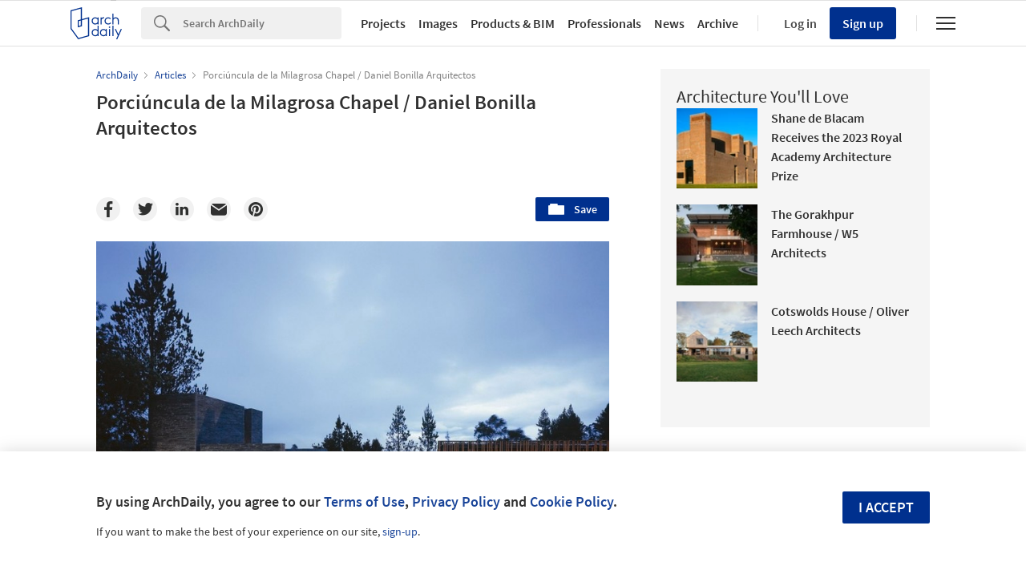

--- FILE ---
content_type: text/html; charset=utf-8
request_url: https://nrd.adsttc.com/api/v1/widgets/article-navigation/56113?site=us&d=20260116
body_size: 1311
content:
<a class='afd-article-navigation afd-article-navigation--prev afd-desktop-e' data='55786' href='/55786/grappa-katsuhiro-miyamoto-associates?ad_medium=widget&amp;ad_name=navigation-prev' id='article-nav-prev'><div class='afd-article-navigation__arrow'><div class='afd-article-navigation__arrow-i'></div></div><div class='afd-article-navigation__info-container clearfix'><div class='afd-article-navigation__img' style='background-image: url(&#39;https://images.adsttc.com/media/images/5008/deda/28ba/0d27/a700/0947/thumb_jpg/stringio.jpg?1414378901&#39;)'></div><div class='afd-article-navigation__data'><h3 class='afd-article-navigation__title'>Grappa / Katsuhiro Miyamoto &amp; Associates</h3><div class='afd-article-navigation__subtitle'>Selected Projects</div></div></div></a><a class='afd-article-navigation afd-article-navigation--next afd-desktop-e' data='56051' href='/56051/ad-recommends-best-of-the-week-9?ad_medium=widget&amp;ad_name=navigation-next' id='article-nav-next'><div class='afd-article-navigation__arrow'><div class='afd-article-navigation__arrow-i'></div></div><div class='afd-article-navigation__info-container'><div class='afd-article-navigation__img' style='background-image: url(&#39;https://images.adsttc.com/media/images/55f6/e4e3/adbc/0142/1000/022f/thumb_jpg/4-106.jpg?1442243805&#39;)'></div><div class='afd-article-navigation__data'><h3 class='afd-article-navigation__title'>AD Recommends: Best of the Week</h3><div class='afd-article-navigation__subtitle'>Articles</div></div></div></a>

--- FILE ---
content_type: text/html; charset=utf-8
request_url: https://nft.adsttc.com/catalog/api/v1/us/widgets/longtail_products?site=us&ad_medium=widget&type=desktop&article_token=56113&widget_salt=3&d=20260116&geoip=US
body_size: 1592
content:
<h2 class='afd-title-widget'>Browse the Catalog</h2>
<ul class='related-products__list'>
<li class='related-products__item' data-insights-category='widget-longtail-products' data-insights-label='Holcim' data-insights-value='32943' data-insights-version='US-slot-1'>
<a class='related-products__link' href='https://www.archdaily.com/catalog/us/products/32943/low-carbon-concrete-solution-ecopact-holcim?ad_source=nimrod&amp;ad_medium=widget&amp;ad_content=single_longtail' title='Sustainable Building Solutions'>
<figure>
<img alt='Sustainable Building Solutions' class='b-lazy' data-pin-nopin='true' data-src='https://snoopy.archdaily.com/images/archdaily/catalog/uploads/photo/image/413129/01_-_COVER_-_St_Gallen_Switzerland.jpg?width=350&amp;height=350&amp;format=webp'>
</figure>
<div class='related-products__text'>
<p class='related-products__company'>Holcim</p>
<h4 class='related-products__name'>Sustainable Building Solutions</h4>
</div>
</a>
</li>
<li class='related-products__item' data-insights-category='widget-longtail-products' data-insights-label='AXOR' data-insights-value='33361' data-insights-version='US-slot-2'>
<a class='related-products__link' href='https://www.archdaily.com/catalog/us/products/33361/shower-drains-axor-drain-axor?ad_source=nimrod&amp;ad_medium=widget&amp;ad_content=single_longtail' title='Shower Drains – AXOR Drain'>
<figure>
<img alt='Shower Drains – AXOR Drain' class='b-lazy' data-pin-nopin='true' data-src='https://snoopy.archdaily.com/images/archdaily/catalog/uploads/photo/image/331434/axor-drain-shower-drain-4.jpg?width=350&amp;height=350&amp;format=webp'>
</figure>
<div class='related-products__text'>
<p class='related-products__company'>AXOR</p>
<h4 class='related-products__name'>Shower Drains – AXOR Drain</h4>
</div>
</a>
</li>
<li class='related-products__item' data-insights-category='widget-longtail-products' data-insights-label='Air-Lux' data-insights-value='23489' data-insights-version='US-slot-3'>
<a class='related-products__link' href='https://www.archdaily.com/catalog/us/products/23489/sliding-window-cornering-air-lux?ad_source=nimrod&amp;ad_medium=widget&amp;ad_content=single_longtail' title='Sliding Window - Cornering'>
<figure>
<img alt='Sliding Window - Cornering' class='b-lazy' data-pin-nopin='true' data-src='https://snoopy.archdaily.com/images/archdaily/catalog/uploads/photo/image/242186/fam6-product-picture-cornering-2-b.jpg?width=350&amp;height=350&amp;format=webp'>
</figure>
<div class='related-products__text'>
<p class='related-products__company'>Air-Lux</p>
<h4 class='related-products__name'>Sliding Window - Cornering</h4>
</div>
</a>
</li>
<li class='related-products__item' data-insights-category='widget-longtail-products' data-insights-label='Sculptform' data-insights-value='17357' data-insights-version='US-slot-4'>
<a class='related-products__link' href='https://www.archdaily.com/catalog/us/products/17357/click-on-battens-in-maitland-riverlink-sculptform?ad_source=nimrod&amp;ad_medium=widget&amp;ad_content=single_longtail' title='Click-on Battens in Maitland Riverlink'>
<figure>
<img alt='Click-on Battens in Maitland Riverlink' class='b-lazy' data-pin-nopin='true' data-src='https://snoopy.archdaily.com/images/archdaily/catalog/uploads/photo/image/187953/casestudy-maitland-landscape-01.jpg?width=350&amp;height=350&amp;format=webp'>
</figure>
<div class='related-products__text'>
<p class='related-products__company'>Sculptform</p>
<h4 class='related-products__name'>Click-on Battens in Maitland Riverlink</h4>
</div>
</a>
</li>
<li class='related-products__item' data-insights-category='widget-longtail-products' data-insights-label='Goppion' data-insights-value='33990' data-insights-version='US-slot-5'>
<a class='related-products__link' href='https://www.archdaily.com/catalog/us/products/33990/display-cases-in-the-grand-egyptian-museum-goppion?ad_source=nimrod&amp;ad_medium=widget&amp;ad_content=single_longtail' title='Display Cases in the Grand Egyptian Museum'>
<figure>
<img alt='Display Cases in the Grand Egyptian Museum' class='b-lazy' data-pin-nopin='true' data-src='https://snoopy.archdaily.com/images/archdaily/catalog/uploads/photo/image/340068/Grand_Egyptian_Museum-Goppion.jpg?width=350&amp;height=350&amp;format=webp'>
</figure>
<div class='related-products__text'>
<p class='related-products__company'>Goppion</p>
<h4 class='related-products__name'>Display Cases in the Grand Egyptian Museum</h4>
</div>
</a>
</li>
<li class='related-products__item' data-insights-category='widget-longtail-products' data-insights-label='FabriTRAK®' data-insights-value='14794' data-insights-version='US-slot-6'>
<a class='related-products__link' href='https://www.archdaily.com/catalog/us/products/14794/fabriart-custom-printed-acoustical-art-fabritrak?ad_source=nimrod&amp;ad_medium=widget&amp;ad_content=single_longtail' title='FabriPRINT™ Custom Printed Acoustical Art'>
<figure>
<img alt='FabriPRINT™ Custom Printed Acoustical Art' class='b-lazy' data-pin-nopin='true' data-src='https://snoopy.archdaily.com/images/archdaily/catalog/uploads/photo/image/254467/School_Library.jpg?width=350&amp;height=350&amp;format=webp'>
</figure>
<div class='related-products__text'>
<p class='related-products__company'>FabriTRAK®</p>
<h4 class='related-products__name'>FabriPRINT™ Custom Printed Acoustical Art</h4>
</div>
</a>
</li>
<li class='related-products__item afd-desktop-e' data-insights-category='widget-longtail-products' data-insights-label='Hollaender' data-insights-value='14529' data-insights-version='US-slot-7'>
<a class='related-products__link' href='https://www.archdaily.com/catalog/us/products/14529/hollaender-railings-in-residential-applications-hollaender?ad_source=nimrod&amp;ad_medium=widget&amp;ad_content=single_longtail' title='Hollaender® Railings in Residential Applications'>
<figure>
<img alt='Hollaender® Railings in Residential Applications' class='b-lazy' data-pin-nopin='true' data-src='https://snoopy.archdaily.com/images/archdaily/catalog/uploads/photo/image/146710/Main_stone_2.jpg?width=350&amp;height=350&amp;format=webp'>
</figure>
<div class='related-products__text'>
<p class='related-products__company'>Hollaender</p>
<h4 class='related-products__name'>Hollaender® Railings in Residential Applications</h4>
</div>
</a>
</li>
<li class='related-products__item afd-desktop-e' data-insights-category='widget-longtail-products' data-insights-label='Love Tiles' data-insights-value='31956' data-insights-version='US-slot-8'>
<a class='related-products__link' href='https://www.archdaily.com/catalog/us/products/31956/porcelain-stoneware-and-single-fired-wall-tiles-sense-love-tiles?ad_source=nimrod&amp;ad_medium=widget&amp;ad_content=single_longtail' title='Porcelain Stoneware and Single Fired Wall Tiles - Sense '>
<figure>
<img alt='Porcelain Stoneware and Single Fired Wall Tiles - Sense ' class='b-lazy' data-pin-nopin='true' data-src='https://snoopy.archdaily.com/images/archdaily/catalog/uploads/photo/image/365578/Sense-White-Bitmap-Green-WC-LOVE-TILES-14.jpg?width=350&amp;height=350&amp;format=webp'>
</figure>
<div class='related-products__text'>
<p class='related-products__company'>Love Tiles</p>
<h4 class='related-products__name'>Porcelain Stoneware and Single Fired Wall Tiles - Sense </h4>
</div>
</a>
</li>
<li class='related-products__item afd-desktop-e' data-insights-category='widget-longtail-products' data-insights-label='Longboard®' data-insights-value='37269' data-insights-version='US-slot-9'>
<a class='related-products__link' href='https://www.archdaily.com/catalog/us/products/37269/facade-cladding-at-shodair-childrens-hospital-longboard?ad_source=nimrod&amp;ad_medium=widget&amp;ad_content=single_longtail' title='Facade Cladding at Shodair Children&#39;s Hospital'>
<figure>
<img alt='Facade Cladding at Shodair Children&#39;s Hospital' class='b-lazy' data-pin-nopin='true' data-src='https://snoopy.archdaily.com/images/archdaily/catalog/uploads/photo/image/391072/Shodair-Childrens-Hospital_1.jpg?width=350&amp;height=350&amp;format=webp'>
</figure>
<div class='related-products__text'>
<p class='related-products__company'>Longboard®</p>
<h4 class='related-products__name'>Facade Cladding at Shodair Children&#39;s Hospital</h4>
</div>
</a>
</li>
<li class='related-products__item afd-desktop-e' data-insights-category='widget-longtail-products' data-insights-label='Danpal' data-insights-value='13406' data-insights-version='US-slot-10'>
<a class='related-products__link' href='https://www.archdaily.com/catalog/us/products/13406/soluciones-interiores-danpal?ad_source=nimrod&amp;ad_medium=widget&amp;ad_content=single_longtail' title='Danpal Interior Systems'>
<figure>
<img alt='Danpal Interior Systems' class='b-lazy' data-pin-nopin='true' data-src='https://snoopy.archdaily.com/images/archdaily/catalog/uploads/photo/image/130317/Danpal_efectos_visuales_interiores.jpg?width=350&amp;height=350&amp;format=webp'>
</figure>
<div class='related-products__text'>
<p class='related-products__company'>Danpal</p>
<h4 class='related-products__name'>Danpal Interior Systems</h4>
</div>
</a>
</li>
<li class='related-products__item afd-desktop-e' data-insights-category='widget-longtail-products' data-insights-label='Gres Aragón' data-insights-value='33004' data-insights-version='US-slot-11'>
<a class='related-products__link' href='https://www.archdaily.com/catalog/us/products/33004/ventilated-facade-ceramic-tiles-faveker-gres-aragon?ad_source=nimrod&amp;ad_medium=widget&amp;ad_content=single_longtail' title='Ventilated Facade Ceramic Tiles - Faveker'>
<figure>
<img alt='Ventilated Facade Ceramic Tiles - Faveker' class='b-lazy' data-pin-nopin='true' data-src='https://snoopy.archdaily.com/images/archdaily/catalog/uploads/photo/image/408610/Ventilated-Facade-Ceramic-Tiles-Faveker-Gres-Aragón-8.jpg?width=350&amp;height=350&amp;format=webp'>
</figure>
<div class='related-products__text'>
<p class='related-products__company'>Gres Aragón</p>
<h4 class='related-products__name'>Ventilated Facade Ceramic Tiles - Faveker</h4>
</div>
</a>
</li>
<li class='related-products__item afd-desktop-e' data-insights-category='widget-longtail-products' data-insights-label='Fisher &amp; Paykel' data-insights-value='28758' data-insights-version='US-slot-12'>
<a class='related-products__link' href='https://www.archdaily.com/catalog/us/products/28758/kitchen-cooling-integrated-cooldrawer-fisher-paykel?ad_source=nimrod&amp;ad_medium=widget&amp;ad_content=single_longtail' title='Kitchen Cooling - Integrated CoolDrawer™'>
<figure>
<img alt='Kitchen Cooling - Integrated CoolDrawer™' class='b-lazy' data-pin-nopin='true' data-src='https://snoopy.archdaily.com/images/archdaily/catalog/uploads/photo/image/282631/fp-02-RB36S25MKIW1-10-insitu-gal-02.jpg?width=350&amp;height=350&amp;format=webp'>
</figure>
<div class='related-products__text'>
<p class='related-products__company'>Fisher &amp; Paykel</p>
<h4 class='related-products__name'>Kitchen Cooling - Integrated CoolDrawer™</h4>
</div>
</a>
</li>
</ul>
<a class="afd-widget-more-link afd-widget-more-link--right related-products__view-more" href="/catalog/us?ad_source=nimrod&amp;ad_medium=widget&amp;ad_content=single_longtail">More products »</a>


--- FILE ---
content_type: text/html; charset=utf-8
request_url: https://nrd.adsttc.com/api/v1/widgets/recommended-projects?site=us&ad_name=recommended-projects&ad_medium=widget&type=desktop&visitor_id=39f557ee-5842-d827-4651-460506139762&d=20260116&geoip=US
body_size: 3991
content:
<div class='afd-recommended-projects__title-container'><h2 class='afd-recommended-projects__title'>Architecture You'll Love</h2></div><ul><li class='afd-widget-item'><figure><a class='afd-widget-item-thumb' data-insights-category='recommended-projects-widget' data-insights-label='default-nrd-thumb' data-insights-value='1003418' data-insights-version='0' href='/1003418/shane-de-blacam-receives-the-2023-royal-academy-architecture-prize?ad_medium=widget&amp;ad_name=recommended-projects' title='Shane de Blacam Receives the 2023 Royal Academy Architecture Prize'><img alt='Shane de Blacam Receives the 2023 Royal Academy Architecture Prize Munster Technological University Cork 3 Buildings. Administration, Tourism &amp; Hospitality, Student Centre. Appointment MUT with BBMOC. Image © Peter Cook, Via the Royal Academy of Arts, under license CC BY-NC-ND 3.0' class='b-lazy' data-pin-nopin='true' data-src='https://snoopy.archdaily.com/images/archdaily/media/images/64a3/dc48/cb9c/464f/a63a/a03e/thumb_jpg/shane-de-blacam-receives-the-2023-royal-academy-architecture-prize_4.jpg?1688460370&amp;format=webp&amp;width=95&amp;height=95&amp;crop=true' height='125' width='125'></a></figure><div class='widget-text'><h3 class='afd-widget-item-title'><a class='afd-widget-item-link' data-insights-category='recommended-projects-widget' data-insights-label='default-nrd' data-insights-value='1003418' data-insights-version='0' href='/1003418/shane-de-blacam-receives-the-2023-royal-academy-architecture-prize?ad_medium=widget&amp;ad_name=recommended-projects' title='Shane de Blacam Receives the 2023 Royal Academy Architecture Prize'>Shane de Blacam Receives the 2023 Royal Academy Architecture Prize</a></h3><span class='afd-widget-item-hint'></span></div></li><li class='afd-widget-item'><figure><a class='afd-widget-item-thumb' data-insights-category='recommended-projects-widget' data-insights-label='default-nrd-thumb' data-insights-value='1037270' data-insights-version='1' href='/1037270/the-gorakhpur-farmhouse-dw5-architects?ad_medium=widget&amp;ad_name=recommended-projects' title='The Gorakhpur Farmhouse / W5 Architects'><img alt='The Gorakhpur Farmhouse / W5 Architects © Atik Bheda' class='b-lazy' data-pin-nopin='true' data-src='https://snoopy.archdaily.com/images/archdaily/media/images/6945/7a12/9d4e/bd00/013b/be43/thumb_jpg/ABPW5_CFH-9.jpg?1766161011&amp;format=webp&amp;width=95&amp;height=95&amp;crop=true' height='125' width='125'></a></figure><div class='widget-text'><h3 class='afd-widget-item-title'><a class='afd-widget-item-link' data-insights-category='recommended-projects-widget' data-insights-label='default-nrd' data-insights-value='1037270' data-insights-version='1' href='/1037270/the-gorakhpur-farmhouse-dw5-architects?ad_medium=widget&amp;ad_name=recommended-projects' title='The Gorakhpur Farmhouse / W5 Architects'>The Gorakhpur Farmhouse / W5 Architects</a></h3><span class='afd-widget-item-hint'></span></div></li><li class='afd-widget-item'><figure><a class='afd-widget-item-thumb' data-insights-category='recommended-projects-widget' data-insights-label='default-nrd-thumb' data-insights-value='1003333' data-insights-version='2' href='/1003333/cotswolds-house-oliver-leech-architects?ad_medium=widget&amp;ad_name=recommended-projects' title='Cotswolds House / Oliver Leech Architects'><img alt='Cotswolds House / Oliver Leech Architects © Jim Stephenson' class='b-lazy' data-pin-nopin='true' data-src='https://snoopy.archdaily.com/images/archdaily/media/images/649f/04ff/cb9c/465b/460c/6a1e/thumb_jpg/cotswolds-house-oliver-leech-architects_33.jpg?1688143203&amp;format=webp&amp;width=95&amp;height=95&amp;crop=true' height='125' width='125'></a></figure><div class='widget-text'><h3 class='afd-widget-item-title'><a class='afd-widget-item-link' data-insights-category='recommended-projects-widget' data-insights-label='default-nrd' data-insights-value='1003333' data-insights-version='2' href='/1003333/cotswolds-house-oliver-leech-architects?ad_medium=widget&amp;ad_name=recommended-projects' title='Cotswolds House / Oliver Leech Architects'>Cotswolds House / Oliver Leech Architects</a></h3><span class='afd-widget-item-hint'></span></div></li></ul>


--- FILE ---
content_type: text/html; charset=utf-8
request_url: https://nrd.adsttc.com/api/v1/widgets/related-tags?site=us&ad_name=related-tags-article-show&ad_medium=widget&type=desktop&article_token=56113&widget_salt=3&d=20260116&geoip=US
body_size: 3332
content:
<h2 class='afd-title-widget'>Related articles</h2><ul><li class='afd-widget-item'><figure><a class='afd-widget-item-thumb' data-insights-category='related-tags-article-show-widget' data-insights-label='default-nrd-thumb' data-insights-value='1024338' data-insights-version='0' href='/1024338/heritage-meets-innovation-25-architectural-projects-shaping-bali?ad_medium=widget&amp;ad_name=related-tags-article-show' title='Bali Architecture Guide: 25 Projects Blending Tradition with Innovation in Indonesia&#39;s Most Visited Island'><img alt='Bali Architecture Guide: 25 Projects Blending Tradition with Innovation in Indonesia&#39;s Most Visited Island Pura Ulun Danu Bratan, or Pura Beratan Temple, Bali island, Indonesia.. Image © saiko3p via Shutterstock' class='b-lazy' data-pin-nopin='true' data-src='https://snoopy.archdaily.com/images/archdaily/media/images/6756/08d5/82e3/f501/87d2/8c25/thumb_jpg/bali-architecture-guide-25-projects-where-heritage-meets-innovation-indonesia_28.jpg?1733691632&amp;format=webp' height='125' width='125'></a></figure><div class='widget-text'><span class='subscriber-access-marker afd-hide'><hd-icon height='16' svg='crown' width='16'></hd-icon><span>Subscriber Access</span></span><h3 class='afd-widget-item-title'><a class='afd-widget-item-link' data-insights-category='related-tags-article-show-widget' data-insights-label='default-nrd' data-insights-value='1024338' data-insights-version='0' href='/1024338/heritage-meets-innovation-25-architectural-projects-shaping-bali?ad_medium=widget&amp;ad_name=related-tags-article-show' title='Bali Architecture Guide: 25 Projects Blending Tradition with Innovation in Indonesia&#39;s Most Visited Island'>Bali Architecture Guide: 25 Projects Blending Tradition with Innovation in Indonesia&#39;s Most Visited Island</a></h3><span class='afd-widget-item-hint'></span></div></li><li class='afd-widget-item'><figure><a class='afd-widget-item-thumb' data-insights-category='related-tags-article-show-widget' data-insights-label='default-nrd-thumb' data-insights-value='1032585' data-insights-version='1' href='/1032585/inside-the-construction-of-niemeyers-cristo-rei-cathedral-in-belo-horizonte-seen-through-paul-clemences-lens?ad_medium=widget&amp;ad_name=related-tags-article-show' title='Inside the Construction of Niemeyer’s Cristo Rei Cathedral in Belo Horizonte, Seen Through Paul Clemence’s Lens'><img alt='Inside the Construction of Niemeyer’s Cristo Rei Cathedral in Belo Horizonte, Seen Through Paul Clemence’s Lens © Paul Clemence' class='b-lazy' data-pin-nopin='true' data-src='https://snoopy.archdaily.com/images/archdaily/media/images/6888/b71b/79fd/6c66/9720/b407/thumb_jpg/paul-clemence-photoseries-cristo-rei-cathedral-by-oscar-niemayer_3.jpg?1753790276&amp;format=webp' height='125' width='125'></a></figure><div class='widget-text'><h3 class='afd-widget-item-title'><a class='afd-widget-item-link' data-insights-category='related-tags-article-show-widget' data-insights-label='default-nrd' data-insights-value='1032585' data-insights-version='1' href='/1032585/inside-the-construction-of-niemeyers-cristo-rei-cathedral-in-belo-horizonte-seen-through-paul-clemences-lens?ad_medium=widget&amp;ad_name=related-tags-article-show' title='Inside the Construction of Niemeyer’s Cristo Rei Cathedral in Belo Horizonte, Seen Through Paul Clemence’s Lens'>Inside the Construction of Niemeyer’s Cristo Rei Cathedral in Belo Horizonte, Seen Through Paul Clemence’s Lens</a></h3><span class='afd-widget-item-hint'></span></div></li></ul>


--- FILE ---
content_type: text/html; charset=utf-8
request_url: https://nrd.adsttc.com/api/v1/widgets/more-type?site=us&ad_name=articles-article-show&ad_medium=widget&name=Articles&exclude=56113&add_title=more&type=desktop&article_token=56113&widget_salt=3&max_items=2&d=20260116&geoip=US
body_size: 3955
content:
<h2 class='afd-title-widget'>More  Articles</h2><ul><li class='afd-widget-item'><figure><a class='afd-widget-item-thumb' data-insights-category='articles-article-show-widget' data-insights-label='default-nrd-thumb' data-insights-value='1037488' data-insights-version='0' href='/1037488/fragile-by-design-how-can-buildings-be-designed-to-outlast-their-first-purpose?ad_medium=widget&amp;ad_name=articles-article-show' title='Fragile by Design: How Can Buildings Be Designed to Outlast Their First Purpose?'><img alt='Fragile by Design: How Can Buildings Be Designed to Outlast Their First Purpose? Recognizing New York City’s housing shortage and surplus office space, Vanbarton Group engaged Gensler to convert an aging downtown office tower into a 588-unit residential building with extensive amenities. Five new floors were added, and upgrades to the façade, insulation, and operable glazing improved building performance. By reusing the existing structure, the project saved an estimated 20,000 metric tons of embodied carbon and now exceeds local 2030 energy targets. Image © Garrett Rowland, Courtesy of Gensler' class='b-lazy' data-pin-nopin='true' data-src='https://snoopy.archdaily.com/images/archdaily/media/images/695d/5617/dcd0/8154/e31f/81eb/thumb_jpg/fragile-by-design-how-can-buildings-be-designed-to-outlast-their-first-purpose_1.jpg?1767724575&amp;format=webp' height='125' width='125'></a></figure><div class='widget-text'><h3 class='afd-widget-item-title'><a class='afd-widget-item-link' data-insights-category='articles-article-show-widget' data-insights-label='default-nrd' data-insights-value='1037488' data-insights-version='0' href='/1037488/fragile-by-design-how-can-buildings-be-designed-to-outlast-their-first-purpose?ad_medium=widget&amp;ad_name=articles-article-show' title='Fragile by Design: How Can Buildings Be Designed to Outlast Their First Purpose?'>Fragile by Design: How Can Buildings Be Designed to Outlast Their First Purpose?</a></h3><span class='afd-widget-item-hint'></span></div></li><li class='afd-widget-item'><figure><a class='afd-widget-item-thumb' data-insights-category='articles-article-show-widget' data-insights-label='default-nrd-thumb' data-insights-value='1037473' data-insights-version='1' href='/1037473/rethinking-museums-a-conversation-with-beatrice-grenier-on-architecture-as-cultural-policy?ad_medium=widget&amp;ad_name=articles-article-show' title='Rethinking Museums: A Conversation with Béatrice Grenier on Architecture as Cultural Policy'><img alt='Rethinking Museums: A Conversation with Béatrice Grenier on Architecture as Cultural Policy Openness and flow imparted by the transparency between the city, the sky, the surrounding garden, and the building itself inspires a consciousness of nature in the visitors of the Fondation Cartier, Boulevard Raspail.. Image © 2025 Jean Nouvel/Artists Rights Society (ARS), New York/ADAGP, Paris, Photo ©Luc Boegly' class='b-lazy' data-pin-nopin='true' data-src='https://snoopy.archdaily.com/images/archdaily/media/images/6959/1aaf/239d/3201/8ac9/36fd/thumb_jpg/rethinking-museums-a-conversation-with-beatrice-grenier-on-architecture-as-cultural-policy_1.jpg?1767447307&amp;format=webp' height='125' width='125'></a></figure><div class='widget-text'><span class='subscriber-access-marker afd-hide'><hd-icon height='16' svg='crown' width='16'></hd-icon><span>Subscriber Access</span></span><h3 class='afd-widget-item-title'><a class='afd-widget-item-link' data-insights-category='articles-article-show-widget' data-insights-label='default-nrd' data-insights-value='1037473' data-insights-version='1' href='/1037473/rethinking-museums-a-conversation-with-beatrice-grenier-on-architecture-as-cultural-policy?ad_medium=widget&amp;ad_name=articles-article-show' title='Rethinking Museums: A Conversation with Béatrice Grenier on Architecture as Cultural Policy'>Rethinking Museums: A Conversation with Béatrice Grenier on Architecture as Cultural Policy</a></h3><span class='afd-widget-item-hint'></span></div></li></ul>
<a class="afd-widget-more-link afd-widget-more-link--right" title="Articles" href="/articles">More Articles »</a>


--- FILE ---
content_type: text/html; charset=utf-8
request_url: https://nft.adsttc.com/catalog/api/v1/us/widgets/shorthead_products?site=us&ad_medium=widget&type=desktop&article_token=56113&widget_salt=3&d=20260116&geoip=US
body_size: 497
content:
<h2 class='afd-title-widget'>Selected Products</h2>
<ul>
<li class='afd-widget-item' data-insights-category='widget-shorthead-products' data-insights-label='Danpal' data-insights-value='37572'>
<figure>
<a class='afd-widget-item-thumb' href='https://www.archdaily.com/catalog/us/products/37572/compact-roofing-danpal?ad_source=nimrod&amp;ad_medium=widget&amp;ad_content=shorthead_products' title='Compact Roofing / Danpal'>
<img alt='Compact Roofing' class='b-lazy' data-pin-nopin='true' data-src='https://snoopy.archdaily.com/images/archdaily/catalog/uploads/photo/image/395630/skylight.commercial_and_retail.4_mm_.clear.australia.LUMINAIRE_APARTMENTS.jpg?width=350&amp;height=350&amp;format=webp' height='125' width='125'>
</a>
</figure>
<h3 class='afd-widget-item-title'>
<a class='afd-widget-item-link' href='https://www.archdaily.com/catalog/us/products/37572/compact-roofing-danpal?ad_source=nimrod&amp;ad_medium=widget&amp;ad_content=shorthead_products' title='Compact Roofing / Danpal'>
Compact Roofing
<span class='title-division'>
&nbsp;|&nbsp;
</span>
<span class='title-secondary'>
Danpal
</span>
</a>
</h3>
</li>
<li class='afd-widget-item' data-insights-category='widget-shorthead-products' data-insights-label='Siero Lam' data-insights-value='35327'>
<figure>
<a class='afd-widget-item-thumb' href='https://www.archdaily.com/catalog/us/products/35327/wood-cladding-siero-lam?ad_source=nimrod&amp;ad_medium=widget&amp;ad_content=shorthead_products' title='Wood Cladding / Siero Lam'>
<img alt='Wood Cladding' class='b-lazy' data-pin-nopin='true' data-src='https://snoopy.archdaily.com/images/archdaily/catalog/uploads/photo/image/361302/Woodcladding_7_.jpg?width=350&amp;height=350&amp;format=webp' height='125' width='125'>
</a>
</figure>
<h3 class='afd-widget-item-title'>
<a class='afd-widget-item-link' href='https://www.archdaily.com/catalog/us/products/35327/wood-cladding-siero-lam?ad_source=nimrod&amp;ad_medium=widget&amp;ad_content=shorthead_products' title='Wood Cladding / Siero Lam'>
Wood Cladding
<span class='title-division'>
&nbsp;|&nbsp;
</span>
<span class='title-secondary'>
Siero Lam
</span>
</a>
</h3>
</li>
<li class='afd-widget-item' data-insights-category='widget-shorthead-products' data-insights-label='Salice' data-insights-value='21056'>
<figure>
<a class='afd-widget-item-thumb' href='https://www.archdaily.com/catalog/us/products/21056/doors-slider-m35-top-coplanar-system-salice?ad_source=nimrod&amp;ad_medium=widget&amp;ad_content=shorthead_products' title='Sliding Door System – Slider M35 Top / Salice'>
<img alt='Sliding Door System – Slider M35 Top' class='b-lazy' data-pin-nopin='true' data-src='https://snoopy.archdaily.com/images/archdaily/catalog/uploads/photo/image/222304/Slider_M35_Top_Coplanar_System_4.jpg?width=350&amp;height=350&amp;format=webp' height='125' width='125'>
</a>
</figure>
<h3 class='afd-widget-item-title'>
<a class='afd-widget-item-link' href='https://www.archdaily.com/catalog/us/products/21056/doors-slider-m35-top-coplanar-system-salice?ad_source=nimrod&amp;ad_medium=widget&amp;ad_content=shorthead_products' title='Sliding Door System – Slider M35 Top / Salice'>
Sliding Door System – Slider M35 Top
<span class='title-division'>
&nbsp;|&nbsp;
</span>
<span class='title-secondary'>
Salice
</span>
</a>
</h3>
</li>
</ul>


--- FILE ---
content_type: text/javascript;charset=utf-8
request_url: https://p1cluster.cxense.com/p1.js
body_size: 101
content:
cX.library.onP1('3v4696us4pso62c16h2e0u7jvz');


--- FILE ---
content_type: text/javascript;charset=utf-8
request_url: https://id.cxense.com/public/user/id?json=%7B%22identities%22%3A%5B%7B%22type%22%3A%22ckp%22%2C%22id%22%3A%22mkg6o002p4e4vkwe%22%7D%2C%7B%22type%22%3A%22lst%22%2C%22id%22%3A%223v4696us4pso62c16h2e0u7jvz%22%7D%2C%7B%22type%22%3A%22cst%22%2C%22id%22%3A%223v4696us4pso62c16h2e0u7jvz%22%7D%5D%7D&callback=cXJsonpCB1
body_size: 189
content:
/**/
cXJsonpCB1({"httpStatus":200,"response":{"userId":"cx:3a844ady77mof4j8wsd7j77vr:2rncq4fpszkhi","newUser":true}})